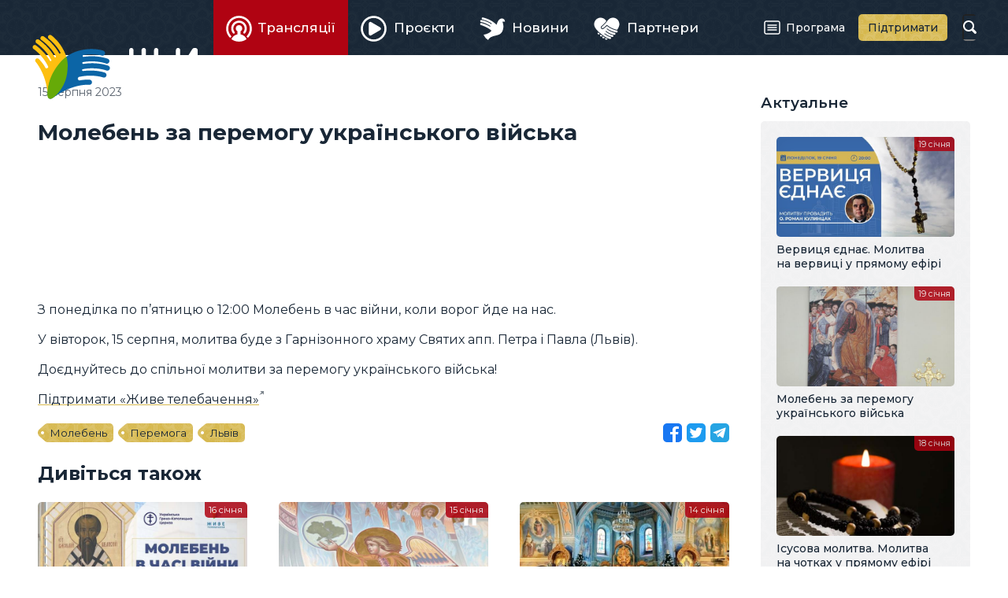

--- FILE ---
content_type: text/html; charset=utf-8
request_url: https://zhyve.tv/video/5256-moleben-za-peremogu-ukraynskogo-viyska/
body_size: 3271
content:
<!doctype html>

<html lang="uk" dir="ltr">

<head>
	<meta charset="utf-8">
	<meta name="viewport" content="width=device-width, initial-scale=1">
	<title>Молебень за перемогу українського війська | Відео • Живе телебачення</title>
	<meta name="description" content="З понеділка по п’ятницю о 12:00 Молебень в час війни, коли ворог йде на нас. У вівторок, 15 серпня, молитва буде з Гарнізонного храму Святих апп. Петра і Павла (Львів)." />
	<meta property="og:type" content="website" />
	<meta property="og:url" content="https://zhyve.tv/video/5256-moleben-za-peremogu-ukraynskogo-viyska/" />
	<meta property="og:site_name" content="Живе телебачення" />
	<meta property="og:title" content="Молебень за перемогу українського війська" />
	<meta property="og:description" content="З понеділка по п’ятницю о 12:00 Молебень в час війни, коли ворог йде на нас. У вівторок, 15 серпня, молитва буде з Гарнізонного храму Святих апп. Петра і Павла (Львів)." />
	<meta property="og:image" content="https://zhyve.tv/pub/video/3f16193f59fbcf21.jpg" />
	<link rel="stylesheet" href="/lib/core.css?12">
	<script src="//ajax.googleapis.com/ajax/libs/jquery/3.6.1/jquery.min.js"></script>
	<script>window.jQuery || document.write('<script src="/lib/jquery.js"><\/script>')</script>
	<script src="/lib/core.js?12"></script>
	<link rel="alternate" type="application/rss+xml" title="Живе Телебачення" href="https://zhyve.tv/video/rss/" />

<script async src="https://www.googletagmanager.com/gtag/js?id=G-FTDSF4WE86"></script>
<script>
  window.dataLayer = window.dataLayer || [];
  function gtag(){dataLayer.push(arguments);}
  gtag('js', new Date());

  gtag('config', 'G-FTDSF4WE86');
</script>

</head>

<body class="content-page">

<header>
	<div class="wrapper">
		<a href="/" class="logo">
			<svg aria-hidden="true"><use xlink:href="/lib/art.svg#logo"/></svg>
			<b>Живе телебачення</b>
		</a>
	<nav class="main-menu">

		<div class="button" role="button" id="menu-button" aria-controls="menu" aria-haspopup="true" aria-expanded="false"><span><i></i></span><b>Головне меню</b></div>
		<ul class="menu" role="menu" id="menu" aria-labelledby="menu-button">
			<li class="active"><a href="/broadcast/" role="menuitem" aria-current="page"><span><svg aria-hidden="true"><use xlink:href="/lib/art.svg#broadcast"/></svg>Трансляції</span></a></li>
			<li><a href="/projects/" role="menuitem"><span><svg aria-hidden="true"><use xlink:href="/lib/art.svg#projects"/></svg>Проєкти</span></a></li>
			<li><a href="/news/" role="menuitem"><span><svg aria-hidden="true"><use xlink:href="/lib/art.svg#news"/></svg>Новини</span></a></li>
			<li><a href="/partners/" role="menuitem"><span><svg aria-hidden="true"><use xlink:href="/lib/art.svg#partners"/></svg>Партнери</span></a></li>
			<li><a href="/program/" role="menuitem"><span><svg aria-hidden="true"><use xlink:href="/lib/art.svg#program"/></svg>Програма</span></a></li>
			<li><a href="/donate/" role="menuitem"><span><svg aria-hidden="true"><use xlink:href="/lib/art.svg#donate"/></svg>Підтримати</span></a></li>
		</ul>
	</nav>
		<form action="/video/" method="get" class="search">
			<input type="text" name="q" value="" maxlength="64" autocomplete="off">
			<b><svg aria-hidden="true"><use xlink:href="/lib/art.svg#search"/></svg></b>
		</form>
	</div>
</header>

<main>
	<article>
		<h1>Молебень за перемогу українського війська</h1>
		<div class="content-date">15 серпня 2023</div>
<iframe loading="lazy" width="100%" height="484" src="//www.youtube.com/embed/CJfAw0P8WqI?rel=0&amp;autoplay=1&amp;mute=1&amp;showinfo=0&amp;playsinline=1&amp;hl=uk" class="video" frameborder="0" allowfullscreen></iframe>


<p>З&nbsp;понеділка по&nbsp;п&rsquo;ятницю о&nbsp;12:00&nbsp;Молебень в&nbsp;час війни, коли ворог йде на&nbsp;нас.</p>
<p>У&nbsp;вівторок, 15&nbsp;серпня, молитва буде з&nbsp;Гарнізонного храму Святих апп. Петра і&nbsp;Павла (Львів).<br /></p>
<p>Доєднуйтесь до&nbsp;спільної молитви за&nbsp;перемогу українського війська!<br /></p>
<p><a href="https://zhyve.tv/donate/">Підтримати &laquo;Живе телебачення&raquo;</a></p>
		<div class="content-line">			
			<span class="share open"></span>
		<div class="tags"><a href="/video/tag/%D0%9C%D0%BE%D0%BB%D0%B5%D0%B1%D0%B5%D0%BD%D1%8C/">Молебень</a><a href="/video/tag/%D0%9F%D0%B5%D1%80%D0%B5%D0%BC%D0%BE%D0%B3%D0%B0/">Перемога</a><a href="/video/tag/%D0%9B%D1%8C%D0%B2%D1%96%D0%B2/">Львів</a></div>
		</div>

		<h2>Дивіться також</h2>
		<div class="list related">
			<a href="/video/8507-moleben-za-peremogu-ukraynskogo-viyska/" class="item broadcast">
				<span class="image">
					<img loading="lazy" src="/pub/video/ddf18a27e68d7dd0.jpg" alt="Молебень за перемогу українського війська" />
					<ins></ins>
				</span>
				<span class="title">Молебень за перемогу українського війська</span>
				<span class="date">16 січня</span>
			</a>
			<a href="/video/8506-moleben-za-peremogu-ukraynskogo-viyska/" class="item broadcast">
				<span class="image">
					<img loading="lazy" src="/pub/video/2187b007922cc310.jpg" alt="Молебень за перемогу українського війська" />
					<ins></ins>
				</span>
				<span class="title">Молебень за перемогу українського війська</span>
				<span class="date">15 січня</span>
			</a>
			<a href="/video/8498-moleben-za-peremogu-ukraynskogo-viyska/" class="item broadcast">
				<span class="image">
					<img loading="lazy" src="/pub/video/fbe037c7a3120340.jpg" alt="Молебень за перемогу українського війська" />
					<ins></ins>
				</span>
				<span class="title">Молебень за перемогу українського війська</span>
				<span class="date">14 січня</span>
			</a>
			<a href="/video/8497-moleben-za-peremogu-ukraynskogo-viyska/" class="item broadcast">
				<span class="image">
					<img loading="lazy" src="/pub/video/18ad9db9370524d0.jpg" alt="Молебень за перемогу українського війська" />
					<ins></ins>
				</span>
				<span class="title">Молебень за перемогу українського війська</span>
				<span class="date">13 січня</span>
			</a>
			<a href="/video/8491-moleben-za-peremogu-ukraynskogo-viyska/" class="item broadcast">
				<span class="image">
					<img loading="lazy" src="/pub/video/c0e857f3059aadf0.jpg" alt="Молебень за перемогу українського війська" />
					<ins></ins>
				</span>
				<span class="title">Молебень за перемогу українського війська</span>
				<span class="date"> 9 січня</span>
			</a>
			<a href="/video/8467-moleben-za-peremogu-ukraynskogo-viyska/" class="item broadcast">
				<span class="image">
					<img loading="lazy" src="/pub/video/46b74d4ecc5eb040.jpg" alt="Молебень за перемогу українського війська" />
					<ins></ins>
				</span>
				<span class="title">Молебень за перемогу українського війська</span>
				<span class="date"> 7 січня</span>
			</a>
		</div>
	</article>
	<aside>
		<div class="wrapper">

			<h3>Актуальне</h3>
		<div class="list">
			<a href="/video/8509-vervytsya-ednae-molytva-na-vervytsi-u-pryamomu-efiri/" class="item broadcast">
				<span class="image">
					<img loading="lazy" src="/pub/video/1719ee5efdb91610.jpg" alt="Вервиця єднає. Молитва на вервиці у прямому ефірі" />
					<ins></ins>
				</span>
				<span class="title">Вервиця єднає. Молитва на вервиці у прямому ефірі</span>
				<span class="date">19 січня</span>
			</a>
			<a href="/video/8522-moleben-za-peremogu-ukraynskogo-viyska/" class="item broadcast">
				<span class="image">
					<img loading="lazy" src="/pub/video/249308b215e6f6f0.jpg" alt="Молебень за перемогу українського війська" />
					<ins></ins>
				</span>
				<span class="title">Молебень за перемогу українського війська</span>
				<span class="date">19 січня</span>
			</a>
			<a href="/video/8504-isusova-molytva-molytva-na-chotkah-u-pryamomu-efiri/" class="item broadcast">
				<span class="image">
					<img loading="lazy" src="/pub/video/3987cdc9115325f0.jpg" alt="Ісусова молитва. Молитва на чотках у прямому ефірі" />
					<ins></ins>
				</span>
				<span class="title">Ісусова молитва. Молитва на чотках у прямому ефірі</span>
				<span class="date">18 січня</span>
			</a>
			<a href="/video/8500-papa-lev-xiv-molytsya-angel-gospodniy-dyvitsya-pryamu-translyatsiyu-z-ukraynskym-perekladom/" class="item broadcast">
				<span class="image">
					<img loading="lazy" src="/pub/video/1979c5d4a497b6e0.jpg" alt="Папа Лев XIV молиться «Ангел Господній»: Дивіться пряму трансляцію з українським перекладом" />
					<ins></ins>
				</span>
				<span class="title">Папа Лев XIV молиться «Ангел Господній»: Дивіться пряму трансляцію з українським перекладом</span>
				<span class="date">18 січня</span>
			</a>
		</div>

			<h3>Анонси</h3>
		<div class="list announces">
			<a href="/video/8523-moleben-za-peremogu-ukraynskogo-viyska/" class="item broadcast">
				<span class="image">
					<img loading="lazy" src="/pub/video/e86246b9e656b930.jpg" alt="Молебень за перемогу українського війська" />
					<ins></ins>
				<span class="date">20 січня, <i>12:00</i></span>\
				</span>
				<span class="title">Молебень за перемогу українського війська</span>
			</a>
			<a href="/video/8510-vervytsya-ednae-molytva-na-vervytsi-u-pryamomu-efiri/" class="item broadcast">
				<span class="image">
					<img loading="lazy" src="/pub/video/31a6e33ddc6064c0.jpg" alt="Вервиця єднає. Молитва на вервиці у прямому ефірі" />
					<ins></ins>
				<span class="date">20 січня, <i>20:00</i></span>\
				</span>
				<span class="title">Вервиця єднає. Молитва на вервиці у прямому ефірі</span>
			</a>
			<a href="/video/8525-pryama-translyatsiya-zagalnoy-audientsiy-papy-leva-xiv/" class="item broadcast">
				<span class="image">
					<img loading="lazy" src="/pub/video/8cdba6e65ffa8970.jpg" alt="Пряма трансляція Загальної аудієнції Папи Лева XIV " />
					<ins></ins>
				<span class="date">21 січня, <i>11:00</i></span>\
				</span>
				<span class="title">Пряма трансляція Загальної аудієнції Папи Лева XIV </span>
			</a>
			<a href="/video/8524-moleben-za-peremogu-ukraynskogo-viyska/" class="item broadcast">
				<span class="image">
					<img loading="lazy" src="/pub/video/49018a6af926bd40.jpg" alt="Молебень за перемогу українського війська" />
					<ins></ins>
				<span class="date">21 січня, <i>12:00</i></span>\
				</span>
				<span class="title">Молебень за перемогу українського війська</span>
			</a>
		</div>

		</div>
	</aside>
</main>

<div class="ugcc">
	<div class="wrapper">
		<div class="e-ugcc-news"></div>
	</div>
</div>

<footer>
	<div class="wrapper">
		<div class="left">
			<svg class="logo" aria-hidden="true"><use xlink:href="/lib/art.svg#logo-big"/></svg>
			<div class="copyrights">© 2015–2024 Живе ТБ.<br>Всі права застережено.</div>
			<div class="cawas">Developed by <a href="https://cawas.com/" target="_blank">Cawas Ltd</a>.</div>
		</div>
		<div class="right">
			<ul class="menu" role="menu">
				<li><a href="/info/about/" role="menuitem">Про нас</a></li>
				<li><a href="/info/blog/" role="menuitem">Блог</a></li>
				<li><a href="/info/contacts/" role="menuitem">Контакти</a></li>
			</ul>
			<div class="stats">
				<div><span>276+</span><small>тисяч</small><a href="https://www.youtube.com/@ugcctv" class="youtube" target="_blank"><svg aria-hidden="true"><use xlink:href="/lib/art.svg#youtube"/></svg></a>YouTube</div>
				<div><span>347+</span><small>тисяч</small><a href="https://www.facebook.com/zhyve.tv" class="facebook" target="_blank"><svg aria-hidden="true"><use xlink:href="/lib/art.svg#facebook"/></svg></a>Facebook</div>
				<div><span>21+</span><small>тисяч</small><a href="https://www.instagram.com/tv.ugcc/" class="instagram" target="_blank"><svg aria-hidden="true"><use xlink:href="/lib/art.svg#instagram"/></svg></a>Instagram</div>
			</div>
		</div>
	</div>
</footer>

<script defer src="https://static.cloudflareinsights.com/beacon.min.js/vcd15cbe7772f49c399c6a5babf22c1241717689176015" integrity="sha512-ZpsOmlRQV6y907TI0dKBHq9Md29nnaEIPlkf84rnaERnq6zvWvPUqr2ft8M1aS28oN72PdrCzSjY4U6VaAw1EQ==" data-cf-beacon='{"version":"2024.11.0","token":"db5a45dbfb314f1fb80d108c8c0d751b","r":1,"server_timing":{"name":{"cfCacheStatus":true,"cfEdge":true,"cfExtPri":true,"cfL4":true,"cfOrigin":true,"cfSpeedBrain":true},"location_startswith":null}}' crossorigin="anonymous"></script>
</body>

</html>